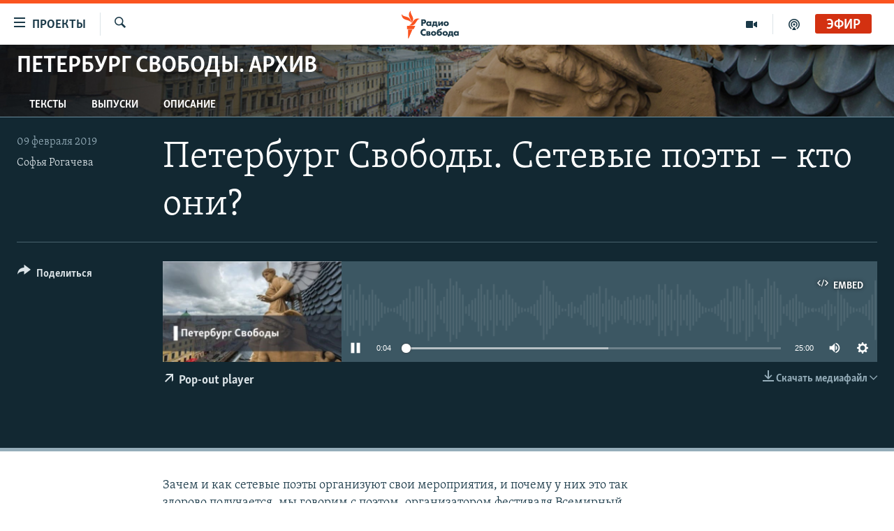

--- FILE ---
content_type: text/css; charset=utf-8
request_url: https://www.svoboda.org/api/customization/zonecustomcss?zoneId=16988&cv=2
body_size: -49
content:
.prog-hdr {
  background: url(https://gdb.rferl.org/79C4D205-8145-4F41-93EC-F463970BB33C.jpg) #505A61 no-repeat center bottom;
  background-size: cover;
}